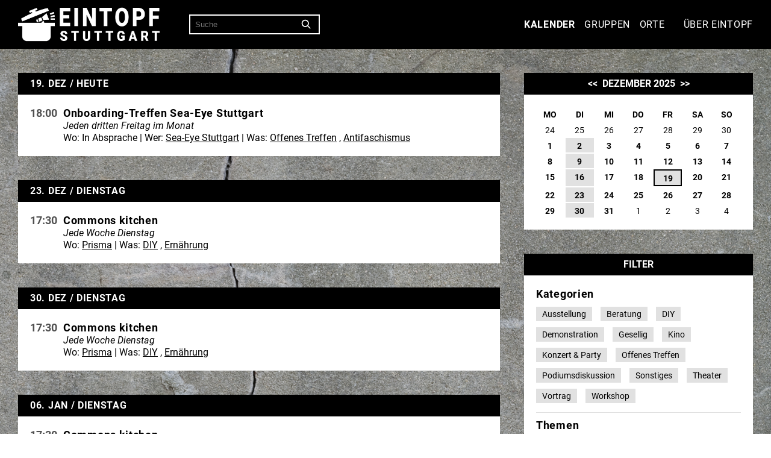

--- FILE ---
content_type: text/html; charset=utf-8
request_url: https://eintopf.info/?tags=aktivismus
body_size: 7016
content:






<!DOCTYPE html>
<html lang="de">
  <head>
    <meta http-equiv="Content-Type" content="text/html; charset=utf-8" />
    <title>Veranstaltungen in Stuttgart - emanzipatorische Politik und Kultur | EINTOPF Stuttgart</title>
    <meta name="description" content="EINTOPF Stuttgart ist ein Veranstaltungskalender für emanzipatorische Politik und Kultur in Stuttgart und Umgebung. Hier findet ihr Veranstaltungen, Gruppen und Orte." />
    <meta property="og:site_name" content="EINTOPF Stuttgart" />
    <meta property="og:title" content="Veranstaltungen in Stuttgart - emanzipatorische Politik und Kultur | EINTOPF Stuttgart" />
    <meta property="og:description" content="EINTOPF Stuttgart ist ein Veranstaltungskalender für emanzipatorische Politik und Kultur in Stuttgart und Umgebung. Hier findet ihr Veranstaltungen, Gruppen und Orte." />
    <meta property="og:image" content="https://eintopf.info/assets/images/logo.png" />
    <meta property="og:type" content="website" />
    <meta property="og:url" content="https://eintopf.info/" />
    <meta name="twitter:card" content="summary_large_image" />
    <meta name="twitter:title" content="Veranstaltungen in Stuttgart - emanzipatorische Politik und Kultur | EINTOPF Stuttgart" />
    <meta name="twitter:description" content="EINTOPF Stuttgart ist ein Veranstaltungskalender für emanzipatorische Politik und Kultur in Stuttgart und Umgebung. Hier findet ihr Veranstaltungen, Gruppen und Orte." />
    <meta name="twitter:image" content="https://eintopf.info/assets/images/logo.png" />

    <meta name="robots" content="" />

    <meta name="viewport" content="width=device-width,initial-scale=1" />
    <meta name="theme-color" content="black" />

    <link rel="manifest" href="/manifest.json" />

    <meta name="mobile-web-app-capable" content="yes" />
    <meta name="apple-mobile-web-app-status-bar-style" content="default" />
    <link rel="apple-touch-startup-image" href="/assets/images/icons-128.png" />

    <link rel="stylesheet" href="/assets/css/index.css?lastModified=1766160858029" />
    <script src="/assets/js/index.js?lastModified=1766160858029"></script>
    
  <link
    rel="alternate"
    type="application/rss+xml"
    title="Veranstaltungen | RSS Feed"
    href="/rss"
  />
  <link
    rel="alternate"
    type="text/calendar"
    title="Veranstaltungen | iCal Feed"
    href="/ical"
  />

  <link rel="stylesheet" href="/assets/css/eventlist.css" />
  <script src="/assets/js/eventlist.js"></script>

  <script>
    if ('serviceWorker' in navigator) {
      navigator.serviceWorker.register('/serviceworker.js', { scope: '/' });
    }
  </script>

    <body class="eventlistpage">
      
      <header class="header">
        <div class="main">
          <div class="left">
            <a class="logo" href="https://eintopf.info/">
              <picture>
                <img
                  src="/assets/images/logo.png"
                  alt="eintopf.info Veranstaltungen Stuttgart"
                  width="244"
                  height="67"
                />
              </picture>
            </a>
            
  <form method="GET" action="/" class="search">
    
      
        <input type="hidden" name="tags" value="aktivismus" />
      
    
    
    
    <input placeholder="Suche" name="query" value="" />
    <button aria-label="Suche" type="submit">
      <img src="/assets/images/icon_search.svg" alt="Suche" />
    </button>
  </form>

            <a
              class="burger burger-open"
              href="#nav"
              aria-label="Menü öffnen"
            >
              <span></span>
              <span></span>
              <span></span>
            </a>
          </div>
          <nav class="right" id="nav" aria-label="Hauptmenü">
            <a
              class="burger burger-close"
              href="#"
              aria-label="Menü schließen"
            >
              <span></span>
              <span></span>
            </a>
            <ul>
              <li>
                <a class="active" href="https://eintopf.info/"
                  >Kalender</a
                >
              </li>
              <li>
                <a
                  class=""
                  href="https://eintopf.info/gruppen"
                  >Gruppen</a
                >
              </li>
              <li>
                <a
                  class=""
                  href="https://eintopf.info/orte"
                  >Orte</a
                >
              </li>
              <li>
                <a
                  class=" only-mobile"
                  href="https://eintopf.info/app"
                  >App</a
                >
              </li>
              <li>
                <a
                  class=""
                  href="https://eintopf.info/about"
                  >Über Eintopf</a
                >
                <div class="dropdown">
                  <ul>
                    <li>
                      <a
                        class=""
                        href="https://eintopf.info/imprint"
                        >Impressum</a
                      >
                    </li>
                    <li>
                      <a
                        class=""
                        href="https://eintopf.info/dataprotection"
                        >Datenschutzerklärung</a
                      >
                    </li>
                  </ul>
                </div>
              </li>
              <li id="backstage-link">
                <a
                  class=""
                  href="https://eintopf.info/backstage"
                  >Backstage</a
                >
              </li>
            </ul>
          </nav>
        </div>
      </header>
      <main class="content">
        
  <div class="main invert-order-mobile">
    <div class="left">
      
  
  

  
  
    <section class="container">
      <div class="container-header caps">
        <h2>19. Dez / 
            Heute
          </h2>
      </div>
      <div class="container-content eventlist">
        
          <div class="event h-event" itemscope itemtype="https://schema.org/Event">
            
  <div class="event-time ">
    <meta itemprop="startDate" content="2025-12-19T18:00:00&#43;02:00" />
    
      <meta itemprop="endDate" content="2025-12-19T20:00:00&#43;02:00" />
    
      18:00
    
  </div>
  <div class="event-content">
    <h3 class="title">
      <a
        class="u-url "
        
        href="/event/cc6c71fb-d6a4-4be6-bd86-262b97b7d607"
        itemprop="url"
      >
        <span class="p-name" itemprop="name">Onboarding-Treffen Sea-Eye Stuttgart</span>
      </a></h3>
    
      
        <i>Jeden dritten Freitag im Monat</i>
      
    
    
      
  <div class="info info-location">
    <span class="info-label">Wo:</span>
    <span
      class="info-data p-location"
      itemprop="location"
      itemscope
      itemtype="https://schema.org/Place"
    ><span itemprop="name">In Absprache</span></span>
  </div>

    
    
      
        
  <div class="info info-organizers">
    <span class="info-label">Wer:</span>
    <span class="info-data">
      <span
            class="p-organizer"
            itemprop="organizer"
            itemscope
            itemtype="https://schema.org/Organization"
          >
            <a
              href="/gruppe/a1ca707f-8ceb-4a37-b8d1-6f371ff1421c"
              itemprop="url"
              target=""
              ><span itemprop="name">Sea-Eye Stuttgart</span></a
            >
          </span>
    </span>
  </div>

      
    
    
    
      
  
    <div class="info info-tags">
      <span class="info-label">Was:</span>
      
        <span class="info-data p-organizer">
          <a
            href="/kategorie/86d0196f-93cc-4040-aed2-771cefdd9637"
            itemprop="keywords"
            
            >Offenes Treffen</a
          >
        </span>
      
      
        <span>, </span>
      
      
        <span class="p-organizer">
          <a
            href="/thema/fc8fcbfb-cf5d-472b-a5f3-394796cf1de2"
            itemprop="keywords"
            
            >Antifaschismus</a
          >
        </span>
      
    </div>
  

    
  </div>

            
          </div>
        
      </div>
    </section>
  
    <section class="container">
      <div class="container-header caps">
        <h2>23. Dez / Dienstag</h2>
      </div>
      <div class="container-content eventlist">
        
          <div class="event h-event" itemscope itemtype="https://schema.org/Event">
            
  <div class="event-time ">
    <meta itemprop="startDate" content="2025-12-23T17:30:00&#43;01:00" />
    
      <meta itemprop="endDate" content="2025-12-23T23:00:00&#43;01:00" />
    
      17:30
    
  </div>
  <div class="event-content">
    <h3 class="title">
      <a
        class="u-url "
        
        href="/event/88bf0235-728c-47ab-8e6f-114d3fa30ad8"
        itemprop="url"
      >
        <span class="p-name" itemprop="name">Commons kitchen</span>
      </a></h3>
    
      
        <i>Jede Woche Dienstag</i>
      
    
    
      
  <div class="info info-location">
    <span class="info-label">Wo:</span>
    <span
      class="info-data p-location"
      itemprop="location"
      itemscope
      itemtype="https://schema.org/Place"
    ><a
          href="/ort/fbabc74c-de73-4f8b-a88d-87b89fccd62f"
          itemprop="url"
          
          ><span itemprop="name">Prisma</span></a
        ></span>
  </div>

    
    
      
    
    
    
      
  
    <div class="info info-tags">
      <span class="info-label">Was:</span>
      
        <span class="info-data p-organizer">
          <a
            href="/kategorie/676b9326-d3f7-4b4b-a8c2-5f0487208a42"
            itemprop="keywords"
            
            >DIY</a
          >
        </span>
      
      
        <span>, </span>
      
      
        <span class="p-organizer">
          <a
            href="/thema/b6a3c0d2-49c0-4e02-9cdf-bfb7912d8c5c"
            itemprop="keywords"
            
            >Ernährung</a
          >
        </span>
      
    </div>
  

    
  </div>

            
          </div>
        
      </div>
    </section>
  
    <section class="container">
      <div class="container-header caps">
        <h2>30. Dez / Dienstag</h2>
      </div>
      <div class="container-content eventlist">
        
          <div class="event h-event" itemscope itemtype="https://schema.org/Event">
            
  <div class="event-time ">
    <meta itemprop="startDate" content="2025-12-30T17:30:00&#43;01:00" />
    
      <meta itemprop="endDate" content="2025-12-30T23:00:00&#43;01:00" />
    
      17:30
    
  </div>
  <div class="event-content">
    <h3 class="title">
      <a
        class="u-url "
        
        href="/event/d025a7e7-e68a-4e59-86bd-c3524b2a3190"
        itemprop="url"
      >
        <span class="p-name" itemprop="name">Commons kitchen</span>
      </a></h3>
    
      
        <i>Jede Woche Dienstag</i>
      
    
    
      
  <div class="info info-location">
    <span class="info-label">Wo:</span>
    <span
      class="info-data p-location"
      itemprop="location"
      itemscope
      itemtype="https://schema.org/Place"
    ><a
          href="/ort/fbabc74c-de73-4f8b-a88d-87b89fccd62f"
          itemprop="url"
          
          ><span itemprop="name">Prisma</span></a
        ></span>
  </div>

    
    
      
    
    
    
      
  
    <div class="info info-tags">
      <span class="info-label">Was:</span>
      
        <span class="info-data p-organizer">
          <a
            href="/kategorie/676b9326-d3f7-4b4b-a8c2-5f0487208a42"
            itemprop="keywords"
            
            >DIY</a
          >
        </span>
      
      
        <span>, </span>
      
      
        <span class="p-organizer">
          <a
            href="/thema/b6a3c0d2-49c0-4e02-9cdf-bfb7912d8c5c"
            itemprop="keywords"
            
            >Ernährung</a
          >
        </span>
      
    </div>
  

    
  </div>

            
          </div>
        
      </div>
    </section>
  
    <section class="container">
      <div class="container-header caps">
        <h2>06. Jan / Dienstag</h2>
      </div>
      <div class="container-content eventlist">
        
          <div class="event h-event" itemscope itemtype="https://schema.org/Event">
            
  <div class="event-time ">
    <meta itemprop="startDate" content="2026-01-06T17:30:00&#43;01:00" />
    
      <meta itemprop="endDate" content="2026-01-06T23:00:00&#43;01:00" />
    
      17:30
    
  </div>
  <div class="event-content">
    <h3 class="title">
      <a
        class="u-url "
        
        href="/event/9162085a-56ac-484d-89eb-b8a3e388b032"
        itemprop="url"
      >
        <span class="p-name" itemprop="name">Commons kitchen</span>
      </a></h3>
    
      
        <i>Jede Woche Dienstag</i>
      
    
    
      
  <div class="info info-location">
    <span class="info-label">Wo:</span>
    <span
      class="info-data p-location"
      itemprop="location"
      itemscope
      itemtype="https://schema.org/Place"
    ><a
          href="/ort/fbabc74c-de73-4f8b-a88d-87b89fccd62f"
          itemprop="url"
          
          ><span itemprop="name">Prisma</span></a
        ></span>
  </div>

    
    
      
    
    
    
      
  
    <div class="info info-tags">
      <span class="info-label">Was:</span>
      
        <span class="info-data p-organizer">
          <a
            href="/kategorie/676b9326-d3f7-4b4b-a8c2-5f0487208a42"
            itemprop="keywords"
            
            >DIY</a
          >
        </span>
      
      
        <span>, </span>
      
      
        <span class="p-organizer">
          <a
            href="/thema/b6a3c0d2-49c0-4e02-9cdf-bfb7912d8c5c"
            itemprop="keywords"
            
            >Ernährung</a
          >
        </span>
      
    </div>
  

    
  </div>

            
          </div>
        
      </div>
    </section>
  
    <section class="container">
      <div class="container-header caps">
        <h2>13. Jan / Dienstag</h2>
      </div>
      <div class="container-content eventlist">
        
          <div class="event h-event" itemscope itemtype="https://schema.org/Event">
            
  <div class="event-time ">
    <meta itemprop="startDate" content="2026-01-13T17:30:00&#43;01:00" />
    
      <meta itemprop="endDate" content="2026-01-13T23:00:00&#43;01:00" />
    
      17:30
    
  </div>
  <div class="event-content">
    <h3 class="title">
      <a
        class="u-url "
        
        href="/event/10b85d8e-8cf9-4204-a204-fc80a1365d25"
        itemprop="url"
      >
        <span class="p-name" itemprop="name">Commons kitchen</span>
      </a></h3>
    
      
        <i>Jede Woche Dienstag</i>
      
    
    
      
  <div class="info info-location">
    <span class="info-label">Wo:</span>
    <span
      class="info-data p-location"
      itemprop="location"
      itemscope
      itemtype="https://schema.org/Place"
    ><a
          href="/ort/fbabc74c-de73-4f8b-a88d-87b89fccd62f"
          itemprop="url"
          
          ><span itemprop="name">Prisma</span></a
        ></span>
  </div>

    
    
      
    
    
    
      
  
    <div class="info info-tags">
      <span class="info-label">Was:</span>
      
        <span class="info-data p-organizer">
          <a
            href="/kategorie/676b9326-d3f7-4b4b-a8c2-5f0487208a42"
            itemprop="keywords"
            
            >DIY</a
          >
        </span>
      
      
        <span>, </span>
      
      
        <span class="p-organizer">
          <a
            href="/thema/b6a3c0d2-49c0-4e02-9cdf-bfb7912d8c5c"
            itemprop="keywords"
            
            >Ernährung</a
          >
        </span>
      
    </div>
  

    
  </div>

            
          </div>
        
      </div>
    </section>
  
    <section class="container">
      <div class="container-header caps">
        <h2>20. Jan / Dienstag</h2>
      </div>
      <div class="container-content eventlist">
        
          <div class="event h-event" itemscope itemtype="https://schema.org/Event">
            
  <div class="event-time ">
    <meta itemprop="startDate" content="2026-01-20T17:30:00&#43;01:00" />
    
      <meta itemprop="endDate" content="2026-01-20T23:00:00&#43;01:00" />
    
      17:30
    
  </div>
  <div class="event-content">
    <h3 class="title">
      <a
        class="u-url "
        
        href="/event/2b32f02e-0948-4910-af1b-2831b89616a1"
        itemprop="url"
      >
        <span class="p-name" itemprop="name">Commons kitchen</span>
      </a></h3>
    
      
        <i>Jede Woche Dienstag</i>
      
    
    
      
  <div class="info info-location">
    <span class="info-label">Wo:</span>
    <span
      class="info-data p-location"
      itemprop="location"
      itemscope
      itemtype="https://schema.org/Place"
    ><a
          href="/ort/fbabc74c-de73-4f8b-a88d-87b89fccd62f"
          itemprop="url"
          
          ><span itemprop="name">Prisma</span></a
        ></span>
  </div>

    
    
      
    
    
    
      
  
    <div class="info info-tags">
      <span class="info-label">Was:</span>
      
        <span class="info-data p-organizer">
          <a
            href="/kategorie/676b9326-d3f7-4b4b-a8c2-5f0487208a42"
            itemprop="keywords"
            
            >DIY</a
          >
        </span>
      
      
        <span>, </span>
      
      
        <span class="p-organizer">
          <a
            href="/thema/b6a3c0d2-49c0-4e02-9cdf-bfb7912d8c5c"
            itemprop="keywords"
            
            >Ernährung</a
          >
        </span>
      
    </div>
  

    
  </div>

            
          </div>
        
      </div>
    </section>
  
    <section class="container">
      <div class="container-header caps">
        <h2>27. Jan / Dienstag</h2>
      </div>
      <div class="container-content eventlist">
        
          <div class="event h-event" itemscope itemtype="https://schema.org/Event">
            
  <div class="event-time ">
    <meta itemprop="startDate" content="2026-01-27T17:30:00&#43;01:00" />
    
      <meta itemprop="endDate" content="2026-01-27T23:00:00&#43;01:00" />
    
      17:30
    
  </div>
  <div class="event-content">
    <h3 class="title">
      <a
        class="u-url "
        
        href="/event/f388fdf7-1df0-48ba-8371-e6e0a52c9aa9"
        itemprop="url"
      >
        <span class="p-name" itemprop="name">Commons kitchen</span>
      </a></h3>
    
      
        <i>Jede Woche Dienstag</i>
      
    
    
      
  <div class="info info-location">
    <span class="info-label">Wo:</span>
    <span
      class="info-data p-location"
      itemprop="location"
      itemscope
      itemtype="https://schema.org/Place"
    ><a
          href="/ort/fbabc74c-de73-4f8b-a88d-87b89fccd62f"
          itemprop="url"
          
          ><span itemprop="name">Prisma</span></a
        ></span>
  </div>

    
    
      
    
    
    
      
  
    <div class="info info-tags">
      <span class="info-label">Was:</span>
      
        <span class="info-data p-organizer">
          <a
            href="/kategorie/676b9326-d3f7-4b4b-a8c2-5f0487208a42"
            itemprop="keywords"
            
            >DIY</a
          >
        </span>
      
      
        <span>, </span>
      
      
        <span class="p-organizer">
          <a
            href="/thema/b6a3c0d2-49c0-4e02-9cdf-bfb7912d8c5c"
            itemprop="keywords"
            
            >Ernährung</a
          >
        </span>
      
    </div>
  

    
  </div>

            
          </div>
        
      </div>
    </section>
  
    <section class="container">
      <div class="container-header caps">
        <h2>03. Feb / Dienstag</h2>
      </div>
      <div class="container-content eventlist">
        
          <div class="event h-event" itemscope itemtype="https://schema.org/Event">
            
  <div class="event-time ">
    <meta itemprop="startDate" content="2026-02-03T17:30:00&#43;01:00" />
    
      <meta itemprop="endDate" content="2026-02-03T23:00:00&#43;01:00" />
    
      17:30
    
  </div>
  <div class="event-content">
    <h3 class="title">
      <a
        class="u-url "
        
        href="/event/ab24417b-fcb5-4c9d-bc30-47a1d79cdf63"
        itemprop="url"
      >
        <span class="p-name" itemprop="name">Commons kitchen</span>
      </a></h3>
    
      
        <i>Jede Woche Dienstag</i>
      
    
    
      
  <div class="info info-location">
    <span class="info-label">Wo:</span>
    <span
      class="info-data p-location"
      itemprop="location"
      itemscope
      itemtype="https://schema.org/Place"
    ><a
          href="/ort/fbabc74c-de73-4f8b-a88d-87b89fccd62f"
          itemprop="url"
          
          ><span itemprop="name">Prisma</span></a
        ></span>
  </div>

    
    
      
    
    
    
      
  
    <div class="info info-tags">
      <span class="info-label">Was:</span>
      
        <span class="info-data p-organizer">
          <a
            href="/kategorie/676b9326-d3f7-4b4b-a8c2-5f0487208a42"
            itemprop="keywords"
            
            >DIY</a
          >
        </span>
      
      
        <span>, </span>
      
      
        <span class="p-organizer">
          <a
            href="/thema/b6a3c0d2-49c0-4e02-9cdf-bfb7912d8c5c"
            itemprop="keywords"
            
            >Ernährung</a
          >
        </span>
      
    </div>
  

    
  </div>

            
          </div>
        
      </div>
    </section>
  
    <section class="container">
      <div class="container-header caps">
        <h2>10. Feb / Dienstag</h2>
      </div>
      <div class="container-content eventlist">
        
          <div class="event h-event" itemscope itemtype="https://schema.org/Event">
            
  <div class="event-time ">
    <meta itemprop="startDate" content="2026-02-10T17:30:00&#43;01:00" />
    
      <meta itemprop="endDate" content="2026-02-10T23:00:00&#43;01:00" />
    
      17:30
    
  </div>
  <div class="event-content">
    <h3 class="title">
      <a
        class="u-url "
        
        href="/event/f2a3a605-f2c6-4ceb-9f19-aa617e15d2e6"
        itemprop="url"
      >
        <span class="p-name" itemprop="name">Commons kitchen</span>
      </a></h3>
    
      
        <i>Jede Woche Dienstag</i>
      
    
    
      
  <div class="info info-location">
    <span class="info-label">Wo:</span>
    <span
      class="info-data p-location"
      itemprop="location"
      itemscope
      itemtype="https://schema.org/Place"
    ><a
          href="/ort/fbabc74c-de73-4f8b-a88d-87b89fccd62f"
          itemprop="url"
          
          ><span itemprop="name">Prisma</span></a
        ></span>
  </div>

    
    
      
    
    
    
      
  
    <div class="info info-tags">
      <span class="info-label">Was:</span>
      
        <span class="info-data p-organizer">
          <a
            href="/kategorie/676b9326-d3f7-4b4b-a8c2-5f0487208a42"
            itemprop="keywords"
            
            >DIY</a
          >
        </span>
      
      
        <span>, </span>
      
      
        <span class="p-organizer">
          <a
            href="/thema/b6a3c0d2-49c0-4e02-9cdf-bfb7912d8c5c"
            itemprop="keywords"
            
            >Ernährung</a
          >
        </span>
      
    </div>
  

    
  </div>

            
          </div>
        
      </div>
    </section>
  
    <section class="container">
      <div class="container-header caps">
        <h2>17. Feb / Dienstag</h2>
      </div>
      <div class="container-content eventlist">
        
          <div class="event h-event" itemscope itemtype="https://schema.org/Event">
            
  <div class="event-time ">
    <meta itemprop="startDate" content="2026-02-17T17:30:00&#43;01:00" />
    
      <meta itemprop="endDate" content="2026-02-17T23:00:00&#43;01:00" />
    
      17:30
    
  </div>
  <div class="event-content">
    <h3 class="title">
      <a
        class="u-url "
        
        href="/event/ae842dd3-9bcd-456c-ac15-66466738eb17"
        itemprop="url"
      >
        <span class="p-name" itemprop="name">Commons kitchen</span>
      </a></h3>
    
      
        <i>Jede Woche Dienstag</i>
      
    
    
      
  <div class="info info-location">
    <span class="info-label">Wo:</span>
    <span
      class="info-data p-location"
      itemprop="location"
      itemscope
      itemtype="https://schema.org/Place"
    ><a
          href="/ort/fbabc74c-de73-4f8b-a88d-87b89fccd62f"
          itemprop="url"
          
          ><span itemprop="name">Prisma</span></a
        ></span>
  </div>

    
    
      
    
    
    
      
  
    <div class="info info-tags">
      <span class="info-label">Was:</span>
      
        <span class="info-data p-organizer">
          <a
            href="/kategorie/676b9326-d3f7-4b4b-a8c2-5f0487208a42"
            itemprop="keywords"
            
            >DIY</a
          >
        </span>
      
      
        <span>, </span>
      
      
        <span class="p-organizer">
          <a
            href="/thema/b6a3c0d2-49c0-4e02-9cdf-bfb7912d8c5c"
            itemprop="keywords"
            
            >Ernährung</a
          >
        </span>
      
    </div>
  

    
  </div>

            
          </div>
        
      </div>
    </section>
  
    <section class="container">
      <div class="container-header caps">
        <h2>24. Feb / Dienstag</h2>
      </div>
      <div class="container-content eventlist">
        
          <div class="event h-event" itemscope itemtype="https://schema.org/Event">
            
  <div class="event-time ">
    <meta itemprop="startDate" content="2026-02-24T17:30:00&#43;01:00" />
    
      <meta itemprop="endDate" content="2026-02-24T23:00:00&#43;01:00" />
    
      17:30
    
  </div>
  <div class="event-content">
    <h3 class="title">
      <a
        class="u-url "
        
        href="/event/e29c7838-a008-4f8e-81f7-dbd843893273"
        itemprop="url"
      >
        <span class="p-name" itemprop="name">Commons kitchen</span>
      </a></h3>
    
      
        <i>Jede Woche Dienstag</i>
      
    
    
      
  <div class="info info-location">
    <span class="info-label">Wo:</span>
    <span
      class="info-data p-location"
      itemprop="location"
      itemscope
      itemtype="https://schema.org/Place"
    ><a
          href="/ort/fbabc74c-de73-4f8b-a88d-87b89fccd62f"
          itemprop="url"
          
          ><span itemprop="name">Prisma</span></a
        ></span>
  </div>

    
    
      
    
    
    
      
  
    <div class="info info-tags">
      <span class="info-label">Was:</span>
      
        <span class="info-data p-organizer">
          <a
            href="/kategorie/676b9326-d3f7-4b4b-a8c2-5f0487208a42"
            itemprop="keywords"
            
            >DIY</a
          >
        </span>
      
      
        <span>, </span>
      
      
        <span class="p-organizer">
          <a
            href="/thema/b6a3c0d2-49c0-4e02-9cdf-bfb7912d8c5c"
            itemprop="keywords"
            
            >Ernährung</a
          >
        </span>
      
    </div>
  

    
  </div>

            
          </div>
        
      </div>
    </section>
  
    <section class="container">
      <div class="container-header caps">
        <h2>03. Mär / Dienstag</h2>
      </div>
      <div class="container-content eventlist">
        
          <div class="event h-event" itemscope itemtype="https://schema.org/Event">
            
  <div class="event-time ">
    <meta itemprop="startDate" content="2026-03-03T17:30:00&#43;01:00" />
    
      <meta itemprop="endDate" content="2026-03-03T23:00:00&#43;01:00" />
    
      17:30
    
  </div>
  <div class="event-content">
    <h3 class="title">
      <a
        class="u-url "
        
        href="/event/f6172eaa-65cc-425d-81d8-4ef65c26a3ee"
        itemprop="url"
      >
        <span class="p-name" itemprop="name">Commons kitchen</span>
      </a></h3>
    
      
        <i>Jede Woche Dienstag</i>
      
    
    
      
  <div class="info info-location">
    <span class="info-label">Wo:</span>
    <span
      class="info-data p-location"
      itemprop="location"
      itemscope
      itemtype="https://schema.org/Place"
    ><a
          href="/ort/fbabc74c-de73-4f8b-a88d-87b89fccd62f"
          itemprop="url"
          
          ><span itemprop="name">Prisma</span></a
        ></span>
  </div>

    
    
      
    
    
    
      
  
    <div class="info info-tags">
      <span class="info-label">Was:</span>
      
        <span class="info-data p-organizer">
          <a
            href="/kategorie/676b9326-d3f7-4b4b-a8c2-5f0487208a42"
            itemprop="keywords"
            
            >DIY</a
          >
        </span>
      
      
        <span>, </span>
      
      
        <span class="p-organizer">
          <a
            href="/thema/b6a3c0d2-49c0-4e02-9cdf-bfb7912d8c5c"
            itemprop="keywords"
            
            >Ernährung</a
          >
        </span>
      
    </div>
  

    
  </div>

            
          </div>
        
      </div>
    </section>
  
    <section class="container">
      <div class="container-header caps">
        <h2>10. Mär / Dienstag</h2>
      </div>
      <div class="container-content eventlist">
        
          <div class="event h-event" itemscope itemtype="https://schema.org/Event">
            
  <div class="event-time ">
    <meta itemprop="startDate" content="2026-03-10T17:30:00&#43;01:00" />
    
      <meta itemprop="endDate" content="2026-03-10T23:00:00&#43;01:00" />
    
      17:30
    
  </div>
  <div class="event-content">
    <h3 class="title">
      <a
        class="u-url "
        
        href="/event/a7b78b56-36f2-450d-83c1-a1614339ba10"
        itemprop="url"
      >
        <span class="p-name" itemprop="name">Commons kitchen</span>
      </a></h3>
    
      
        <i>Jede Woche Dienstag</i>
      
    
    
      
  <div class="info info-location">
    <span class="info-label">Wo:</span>
    <span
      class="info-data p-location"
      itemprop="location"
      itemscope
      itemtype="https://schema.org/Place"
    ><a
          href="/ort/fbabc74c-de73-4f8b-a88d-87b89fccd62f"
          itemprop="url"
          
          ><span itemprop="name">Prisma</span></a
        ></span>
  </div>

    
    
      
    
    
    
      
  
    <div class="info info-tags">
      <span class="info-label">Was:</span>
      
        <span class="info-data p-organizer">
          <a
            href="/kategorie/676b9326-d3f7-4b4b-a8c2-5f0487208a42"
            itemprop="keywords"
            
            >DIY</a
          >
        </span>
      
      
        <span>, </span>
      
      
        <span class="p-organizer">
          <a
            href="/thema/b6a3c0d2-49c0-4e02-9cdf-bfb7912d8c5c"
            itemprop="keywords"
            
            >Ernährung</a
          >
        </span>
      
    </div>
  

    
  </div>

            
          </div>
        
      </div>
    </section>
  
    <section class="container">
      <div class="container-header caps">
        <h2>17. Mär / Dienstag</h2>
      </div>
      <div class="container-content eventlist">
        
          <div class="event h-event" itemscope itemtype="https://schema.org/Event">
            
  <div class="event-time ">
    <meta itemprop="startDate" content="2026-03-17T17:30:00&#43;01:00" />
    
      <meta itemprop="endDate" content="2026-03-17T23:00:00&#43;01:00" />
    
      17:30
    
  </div>
  <div class="event-content">
    <h3 class="title">
      <a
        class="u-url "
        
        href="/event/f0529ec0-8476-4dec-a664-67eea09558f8"
        itemprop="url"
      >
        <span class="p-name" itemprop="name">Commons kitchen</span>
      </a></h3>
    
      
        <i>Jede Woche Dienstag</i>
      
    
    
      
  <div class="info info-location">
    <span class="info-label">Wo:</span>
    <span
      class="info-data p-location"
      itemprop="location"
      itemscope
      itemtype="https://schema.org/Place"
    ><a
          href="/ort/fbabc74c-de73-4f8b-a88d-87b89fccd62f"
          itemprop="url"
          
          ><span itemprop="name">Prisma</span></a
        ></span>
  </div>

    
    
      
    
    
    
      
  
    <div class="info info-tags">
      <span class="info-label">Was:</span>
      
        <span class="info-data p-organizer">
          <a
            href="/kategorie/676b9326-d3f7-4b4b-a8c2-5f0487208a42"
            itemprop="keywords"
            
            >DIY</a
          >
        </span>
      
      
        <span>, </span>
      
      
        <span class="p-organizer">
          <a
            href="/thema/b6a3c0d2-49c0-4e02-9cdf-bfb7912d8c5c"
            itemprop="keywords"
            
            >Ernährung</a
          >
        </span>
      
    </div>
  

    
  </div>

            
          </div>
        
      </div>
    </section>
  
    <section class="container">
      <div class="container-header caps">
        <h2>24. Mär / Dienstag</h2>
      </div>
      <div class="container-content eventlist">
        
          <div class="event h-event" itemscope itemtype="https://schema.org/Event">
            
  <div class="event-time ">
    <meta itemprop="startDate" content="2026-03-24T17:30:00&#43;01:00" />
    
      <meta itemprop="endDate" content="2026-03-24T23:00:00&#43;01:00" />
    
      17:30
    
  </div>
  <div class="event-content">
    <h3 class="title">
      <a
        class="u-url "
        
        href="/event/8ff4bae2-7b8b-4c0c-b61c-845652511031"
        itemprop="url"
      >
        <span class="p-name" itemprop="name">Commons kitchen</span>
      </a></h3>
    
      
        <i>Jede Woche Dienstag</i>
      
    
    
      
  <div class="info info-location">
    <span class="info-label">Wo:</span>
    <span
      class="info-data p-location"
      itemprop="location"
      itemscope
      itemtype="https://schema.org/Place"
    ><a
          href="/ort/fbabc74c-de73-4f8b-a88d-87b89fccd62f"
          itemprop="url"
          
          ><span itemprop="name">Prisma</span></a
        ></span>
  </div>

    
    
      
    
    
    
      
  
    <div class="info info-tags">
      <span class="info-label">Was:</span>
      
        <span class="info-data p-organizer">
          <a
            href="/kategorie/676b9326-d3f7-4b4b-a8c2-5f0487208a42"
            itemprop="keywords"
            
            >DIY</a
          >
        </span>
      
      
        <span>, </span>
      
      
        <span class="p-organizer">
          <a
            href="/thema/b6a3c0d2-49c0-4e02-9cdf-bfb7912d8c5c"
            itemprop="keywords"
            
            >Ernährung</a
          >
        </span>
      
    </div>
  

    
  </div>

            
          </div>
        
      </div>
    </section>
  

  <div
    class="pagination"
    
      data-fetch-url="https://eintopf.info/partial/eventlist/?tags=aktivismus"
      data-pages="[{&#34;start&#34;:&#34;2025-12-19&#34;,&#34;end&#34;:&#34;2026-03-24&#34;},{&#34;start&#34;:&#34;2026-03-31&#34;,&#34;end&#34;:&#34;2026-05-05&#34;}]"
    
  >
    <div class="pagination-error hidden"></div>
    <div class="pagination-btn-container">
      
        <span></span>
      
      
        <a href="/?page=1&amp;tags=aktivismus" title="Nächste Seite"
          >Nächste Seite<img
            src="/assets/images/icon_arrow_right.svg"
            alt="Ein Pfeil nach rechts"
        /></a>
      
    </div>
  </div>
  <div class="loading-box hidden">
    <div class="lds-ring">
      <div></div>
      <div></div>
      <div></div>
      <div></div>
    </div>
  </div>

    </div>
    <aside class="right">
      
  
  <div class="tabs">
    <div id="calendar">
      <nav>
        <a href="#" class="active">Kalender</a>
        <a href="#filter"
          >Filter
          (1)</a
        >
        <a href="#feed">Feed</a>
      </nav>
      
  <section class="container calendar-widget" id="">
    <div class="container-header caps center">
      <div class="calendar-title">
        <a
          class="calendar-action calendar-action-prev"
          href="/?calendar=2025-11&amp;tags=aktivismus#calendar"
          rel="noindex,nofollow"
          data-fetch-url="https://eintopf.info/partial/calendar/?calendar=2025-11&amp;tags=aktivismus"
          >&lt;&lt;</a
        >
        <div>Dezember 2025</div>
        <a
          class="calendar-action calendar-action-next"
          href="/?calendar=2026-01&amp;tags=aktivismus#calendar"
          rel="noindex,nofollow"
          data-fetch-url="https://eintopf.info/partial/calendar/?calendar=2026-01&amp;tags=aktivismus"
          >&gt;&gt;</a
        >
      </div>
    </div>
    <div class="container-content calendar">
      <div>Mo</div>
      <div>Di</div>
      <div>Mi</div>
      <div>Do</div>
      <div>Fr</div>
      <div>Sa</div>
      <div>So</div>
      
        
          <div class="not-in-month">24</div>
        
      
        
          <div class="not-in-month">25</div>
        
      
        
          <div class="not-in-month">26</div>
        
      
        
          <div class="not-in-month">27</div>
        
      
        
          <div class="not-in-month">28</div>
        
      
        
          <div class="not-in-month">29</div>
        
      
        
          <div class="not-in-month">30</div>
        
      
        
          <a
            class="  "
            href="/?date=2025-12-01&amp;tags=aktivismus"
            rel="noindex,nofollow"
            >1</a
          >
        
      
        
          <a
            class="
              has-events
              "
            href="/?date=2025-12-02&amp;tags=aktivismus"
            rel="noindex,nofollow"
            >2</a
          >
        
      
        
          <a
            class="  "
            href="/?date=2025-12-03&amp;tags=aktivismus"
            rel="noindex,nofollow"
            >3</a
          >
        
      
        
          <a
            class="  "
            href="/?date=2025-12-04&amp;tags=aktivismus"
            rel="noindex,nofollow"
            >4</a
          >
        
      
        
          <a
            class="  "
            href="/?date=2025-12-05&amp;tags=aktivismus"
            rel="noindex,nofollow"
            >5</a
          >
        
      
        
          <a
            class="  "
            href="/?date=2025-12-06&amp;tags=aktivismus"
            rel="noindex,nofollow"
            >6</a
          >
        
      
        
          <a
            class="  "
            href="/?date=2025-12-07&amp;tags=aktivismus"
            rel="noindex,nofollow"
            >7</a
          >
        
      
        
          <a
            class="  "
            href="/?date=2025-12-08&amp;tags=aktivismus"
            rel="noindex,nofollow"
            >8</a
          >
        
      
        
          <a
            class="
              has-events
              "
            href="/?date=2025-12-09&amp;tags=aktivismus"
            rel="noindex,nofollow"
            >9</a
          >
        
      
        
          <a
            class="  "
            href="/?date=2025-12-10&amp;tags=aktivismus"
            rel="noindex,nofollow"
            >10</a
          >
        
      
        
          <a
            class="  "
            href="/?date=2025-12-11&amp;tags=aktivismus"
            rel="noindex,nofollow"
            >11</a
          >
        
      
        
          <a
            class="  "
            href="/?date=2025-12-12&amp;tags=aktivismus"
            rel="noindex,nofollow"
            >12</a
          >
        
      
        
          <a
            class="  "
            href="/?date=2025-12-13&amp;tags=aktivismus"
            rel="noindex,nofollow"
            >13</a
          >
        
      
        
          <a
            class="  "
            href="/?date=2025-12-14&amp;tags=aktivismus"
            rel="noindex,nofollow"
            >14</a
          >
        
      
        
          <a
            class="  "
            href="/?date=2025-12-15&amp;tags=aktivismus"
            rel="noindex,nofollow"
            >15</a
          >
        
      
        
          <a
            class="
              has-events
              "
            href="/?date=2025-12-16&amp;tags=aktivismus"
            rel="noindex,nofollow"
            >16</a
          >
        
      
        
          <a
            class="  "
            href="/?date=2025-12-17&amp;tags=aktivismus"
            rel="noindex,nofollow"
            >17</a
          >
        
      
        
          <a
            class="  "
            href="/?date=2025-12-18&amp;tags=aktivismus"
            rel="noindex,nofollow"
            >18</a
          >
        
      
        
          <a
            class="
              has-events
             today "
            href="/?tags=aktivismus"
            rel="noindex,nofollow"
            >19</a
          >
        
      
        
          <a
            class="  "
            href="/?date=2025-12-20&amp;tags=aktivismus"
            rel="noindex,nofollow"
            >20</a
          >
        
      
        
          <a
            class="  "
            href="/?date=2025-12-21&amp;tags=aktivismus"
            rel="noindex,nofollow"
            >21</a
          >
        
      
        
          <a
            class="  "
            href="/?date=2025-12-22&amp;tags=aktivismus"
            rel="noindex,nofollow"
            >22</a
          >
        
      
        
          <a
            class="
              has-events
              "
            href="/?date=2025-12-23&amp;tags=aktivismus"
            rel="noindex,nofollow"
            >23</a
          >
        
      
        
          <a
            class="  "
            href="/?date=2025-12-24&amp;tags=aktivismus"
            rel="noindex,nofollow"
            >24</a
          >
        
      
        
          <a
            class="  "
            href="/?date=2025-12-25&amp;tags=aktivismus"
            rel="noindex,nofollow"
            >25</a
          >
        
      
        
          <a
            class="  "
            href="/?date=2025-12-26&amp;tags=aktivismus"
            rel="noindex,nofollow"
            >26</a
          >
        
      
        
          <a
            class="  "
            href="/?date=2025-12-27&amp;tags=aktivismus"
            rel="noindex,nofollow"
            >27</a
          >
        
      
        
          <a
            class="  "
            href="/?date=2025-12-28&amp;tags=aktivismus"
            rel="noindex,nofollow"
            >28</a
          >
        
      
        
          <a
            class="  "
            href="/?date=2025-12-29&amp;tags=aktivismus"
            rel="noindex,nofollow"
            >29</a
          >
        
      
        
          <a
            class="
              has-events
              "
            href="/?date=2025-12-30&amp;tags=aktivismus"
            rel="noindex,nofollow"
            >30</a
          >
        
      
        
          <a
            class="  "
            href="/?date=2025-12-31&amp;tags=aktivismus"
            rel="noindex,nofollow"
            >31</a
          >
        
      
        
          <div class="not-in-month">1</div>
        
      
        
          <div class="not-in-month">2</div>
        
      
        
          <div class="not-in-month">3</div>
        
      
        
          <div class="not-in-month">4</div>
        
      
    </div>
  </section>

    </div>
    <div id="filter">
      <nav>
        <a href="#calendar">Kalender</a>
        <a href="#" class="active"
          >Filter
          (1)</a
        >
        <a href="#feed">Feed</a>
      </nav>
      
  <section class="container" id="">
    <div class="container-header caps center">
      Filter
    </div>
    <div class="container-content">
      <h2 class="container-subheader">Kategorien</h2>
      <div class="container-subcontent filter" id="categories">
        
          <a href="/kategorie/5bf5aca1-62b2-4fd6-975b-f48964c47aca">Ausstellung</a>
        
          <a href="/kategorie/3c94d72f-ee29-4bee-b1af-ad6ded540973">Beratung</a>
        
          <a href="/kategorie/676b9326-d3f7-4b4b-a8c2-5f0487208a42">DIY</a>
        
          <a href="/kategorie/d8b14c2b-e889-4773-aa08-5af99ba89cd0">Demonstration</a>
        
          <a href="/kategorie/f8d451e8-20e8-4751-8ddf-9c95f7bbada3">Gesellig</a>
        
          <a href="/kategorie/bd47b7bf-39df-4ed1-a70c-66fcf407937c">Kino</a>
        
          <a href="/kategorie/8f1f1615-52fd-4864-8510-6fac87f06a7a">Konzert &amp; Party</a>
        
          <a href="/kategorie/86d0196f-93cc-4040-aed2-771cefdd9637">Offenes Treffen</a>
        
          <a href="/kategorie/288bf65b-4f40-4d14-bd8b-38394435f1b0">Podiumsdiskussion</a>
        
          <a href="/kategorie/25000b88-4d06-4dc3-acc0-41155f234eb7">Sonstiges</a>
        
          <a href="/kategorie/64f31564-6b2c-4bad-85b2-816e06c92651">Theater</a>
        
          <a href="/kategorie/8732e61a-f2c2-44e4-871a-43f7e52005bf">Vortrag</a>
        
          <a href="/kategorie/6db69d29-6101-4dc3-b93f-883ffcb66100">Workshop</a>
        
      </div>
      <h2 class="container-subheader">Themen</h2>
      <div class="container-subcontent filter" id="topics">
        
          <a href="/thema/fc8fcbfb-cf5d-472b-a5f3-394796cf1de2">Antifaschismus</a>
        
          <a href="/thema/b346e2c8-1648-4d94-937d-5e381e77e3a5">Antimilitarismus</a>
        
          <a href="/thema/723b0ba3-4fe2-4207-8731-ad607af2d39f">Antirassimus</a>
        
          <a href="/thema/0b5a3a32-96cb-4aa7-9789-4212d8b18074">Antisemitismus</a>
        
          <a href="/thema/785d60cb-567e-4c94-bad7-7de5fe2c187c">Arbeitskampf</a>
        
          <a href="/thema/b6a3c0d2-49c0-4e02-9cdf-bfb7912d8c5c">Ernährung</a>
        
          <a href="/thema/67ca63c9-a8d1-4fa9-af90-86f1faad3e79">Feminismus</a>
        
          <a href="/thema/bb144bbf-4966-43a8-9567-75f98cd48a17">Gesundheit</a>
        
          <a href="/thema/ee253692-85ce-4ea1-ac68-c098aad9158b">IT</a>
        
          <a href="/thema/de2f12eb-ef76-41e7-80c1-3adb24cabe4d">Klimagerechtigkeit</a>
        
          <a href="/thema/2515c1c3-fe69-4947-8490-fc56fb5b4819">Kunst</a>
        
          <a href="/thema/cfe1431a-46af-4eb6-acbf-d161b366fba4">Mobilität</a>
        
          <a href="/thema/c43ef55a-c1b4-43c9-ac3a-b58e60f69991">Politische Ökonomie</a>
        
          <a href="/thema/a591937e-971e-4254-84da-f1d874e2cef6">Queer</a>
        
          <a href="/thema/13d659a4-b011-4bc1-8184-ab7d5fe9fa3d">Sonstiges</a>
        
          <a href="/thema/9da74182-a52c-4b0e-b572-8aead7a41779">Tierrechte</a>
        
          <a href="/thema/dda9cfd9-131d-4744-aaa9-c85c9605307a">Vergesellschaftung</a>
        
          <a href="/thema/9e7c6715-c823-4f8f-b7f8-f345b045e27e">Wohnen</a>
        
      </div>
      <h2 class="container-subheader tags">Tags</h2>
      <div class="tags-list">
        <a class="tags-link" href="#tags">anzeigen</a>
        <div class="container-subcontent filter" id="tags">
          
            
            <a
              class=""
              href="/?tags=aktivismus&amp;tags=#emotionalintelligence"
              rel="noindex, nofollow"
              >##emotionalintelligence</a
            >
          
            
            <a
              class=""
              href="/?tags=aktivismus&amp;tags=#empowerment"
              rel="noindex, nofollow"
              >##empowerment</a
            >
          
            
            <a
              class=""
              href="/?tags=aktivismus&amp;tags=aktion"
              rel="noindex, nofollow"
              >#aktion</a
            >
          
            
            <a
              class="active"
              href="/"
              
              >#aktivismus</a
            >
          
            
            <a
              class=""
              href="/?tags=aktivismus&amp;tags=anarchismus"
              rel="noindex, nofollow"
              >#anarchismus</a
            >
          
            
            <a
              class=""
              href="/?tags=aktivismus&amp;tags=antifaschismus"
              rel="noindex, nofollow"
              >#antifaschismus</a
            >
          
            
            <a
              class=""
              href="/?tags=aktivismus&amp;tags=antikapitalismus"
              rel="noindex, nofollow"
              >#antikapitalismus</a
            >
          
            
            <a
              class=""
              href="/?tags=aktivismus&amp;tags=antirassismus"
              rel="noindex, nofollow"
              >#antirassismus</a
            >
          
            
            <a
              class=""
              href="/?tags=aktivismus&amp;tags=arbeit"
              rel="noindex, nofollow"
              >#arbeit</a
            >
          
            
            <a
              class=""
              href="/?tags=aktivismus&amp;tags=ariwa"
              rel="noindex, nofollow"
              >#ariwa</a
            >
          
            
            <a
              class=""
              href="/?tags=aktivismus&amp;tags=armut"
              rel="noindex, nofollow"
              >#armut</a
            >
          
            
            <a
              class=""
              href="/?tags=aktivismus&amp;tags=asyl"
              rel="noindex, nofollow"
              >#asyl</a
            >
          
            
            <a
              class=""
              href="/?tags=aktivismus&amp;tags=aufbau"
              rel="noindex, nofollow"
              >#aufbau</a
            >
          
            
            <a
              class=""
              href="/?tags=aktivismus&amp;tags=austausch"
              rel="noindex, nofollow"
              >#austausch</a
            >
          
            
            <a
              class=""
              href="/?tags=aktivismus&amp;tags=awareness"
              rel="noindex, nofollow"
              >#awareness</a
            >
          
            
            <a
              class=""
              href="/?tags=aktivismus&amp;tags=backen"
              rel="noindex, nofollow"
              >#backen</a
            >
          
            
            <a
              class=""
              href="/?tags=aktivismus&amp;tags=basteln"
              rel="noindex, nofollow"
              >#basteln</a
            >
          
            
            <a
              class=""
              href="/?tags=aktivismus&amp;tags=beratung"
              rel="noindex, nofollow"
              >#beratung</a
            >
          
            
            <a
              class=""
              href="/?tags=aktivismus&amp;tags=bewegung"
              rel="noindex, nofollow"
              >#bewegung</a
            >
          
            
            <a
              class=""
              href="/?tags=aktivismus&amp;tags=beziehungen"
              rel="noindex, nofollow"
              >#beziehungen</a
            >
          
            
            <a
              class=""
              href="/?tags=aktivismus&amp;tags=bildung"
              rel="noindex, nofollow"
              >#bildung</a
            >
          
            
            <a
              class=""
              href="/?tags=aktivismus&amp;tags=commons%20kitchen"
              rel="noindex, nofollow"
              >#commons kitchen</a
            >
          
            
            <a
              class=""
              href="/?tags=aktivismus&amp;tags=community"
              rel="noindex, nofollow"
              >#community</a
            >
          
            
            <a
              class=""
              href="/?tags=aktivismus&amp;tags=consent"
              rel="noindex, nofollow"
              >#consent</a
            >
          
            
            <a
              class=""
              href="/?tags=aktivismus&amp;tags=critical%20mass"
              rel="noindex, nofollow"
              >#critical mass</a
            >
          
            
            <a
              class=""
              href="/?tags=aktivismus&amp;tags=diskussion"
              rel="noindex, nofollow"
              >#diskussion</a
            >
          
            
            <a
              class=""
              href="/?tags=aktivismus&amp;tags=diy"
              rel="noindex, nofollow"
              >#diy</a
            >
          
            
            <a
              class=""
              href="/?tags=aktivismus&amp;tags=dj"
              rel="noindex, nofollow"
              >#dj</a
            >
          
            
            <a
              class=""
              href="/?tags=aktivismus&amp;tags=ehrenamt"
              rel="noindex, nofollow"
              >#ehrenamt</a
            >
          
            
            <a
              class=""
              href="/?tags=aktivismus&amp;tags=empowerment"
              rel="noindex, nofollow"
              >#empowerment</a
            >
          
            
            <a
              class=""
              href="/?tags=aktivismus&amp;tags=fahrrad"
              rel="noindex, nofollow"
              >#fahrrad</a
            >
          
            
            <a
              class=""
              href="/?tags=aktivismus&amp;tags=feminismus"
              rel="noindex, nofollow"
              >#feminismus</a
            >
          
            
            <a
              class=""
              href="/?tags=aktivismus&amp;tags=finanzbildung"
              rel="noindex, nofollow"
              >#finanzbildung</a
            >
          
            
            <a
              class=""
              href="/?tags=aktivismus&amp;tags=flinta"
              rel="noindex, nofollow"
              >#flinta</a
            >
          
            
            <a
              class=""
              href="/?tags=aktivismus&amp;tags=fluchtursachenbek%c3%a4mpfen"
              rel="noindex, nofollow"
              >#fluchtursachenbekämpfen</a
            >
          
            
            <a
              class=""
              href="/?tags=aktivismus&amp;tags=freiheit"
              rel="noindex, nofollow"
              >#freiheit</a
            >
          
            
            <a
              class=""
              href="/?tags=aktivismus&amp;tags=gedenken"
              rel="noindex, nofollow"
              >#gedenken</a
            >
          
            
            <a
              class=""
              href="/?tags=aktivismus&amp;tags=gemeinschaftsangebot"
              rel="noindex, nofollow"
              >#gemeinschaftsangebot</a
            >
          
            
            <a
              class=""
              href="/?tags=aktivismus&amp;tags=gerechtigkeit"
              rel="noindex, nofollow"
              >#gerechtigkeit</a
            >
          
            
            <a
              class=""
              href="/?tags=aktivismus&amp;tags=gespr%c3%a4ch"
              rel="noindex, nofollow"
              >#gespräch</a
            >
          
            
            <a
              class=""
              href="/?tags=aktivismus&amp;tags=gesundheit"
              rel="noindex, nofollow"
              >#gesundheit</a
            >
          
            
            <a
              class=""
              href="/?tags=aktivismus&amp;tags=gleichberechtigung"
              rel="noindex, nofollow"
              >#gleichberechtigung</a
            >
          
            
            <a
              class=""
              href="/?tags=aktivismus&amp;tags=haltung"
              rel="noindex, nofollow"
              >#haltung</a
            >
          
            
            <a
              class=""
              href="/?tags=aktivismus&amp;tags=infoabend"
              rel="noindex, nofollow"
              >#infoabend</a
            >
          
            
            <a
              class=""
              href="/?tags=aktivismus&amp;tags=inklusiv%20"
              rel="noindex, nofollow"
              >#inklusiv </a
            >
          
            
            <a
              class=""
              href="/?tags=aktivismus&amp;tags=intersektionaler%20feminismus"
              rel="noindex, nofollow"
              >#intersektionaler feminismus</a
            >
          
            
            <a
              class=""
              href="/?tags=aktivismus&amp;tags=it-kollektiv"
              rel="noindex, nofollow"
              >#it-kollektiv</a
            >
          
            
            <a
              class=""
              href="/?tags=aktivismus&amp;tags=jazz"
              rel="noindex, nofollow"
              >#jazz</a
            >
          
            
            <a
              class=""
              href="/?tags=aktivismus&amp;tags=jugendbegegnung"
              rel="noindex, nofollow"
              >#jugendbegegnung</a
            >
          
            
            <a
              class=""
              href="/?tags=aktivismus&amp;tags=kinder"
              rel="noindex, nofollow"
              >#kinder</a
            >
          
            
            <a
              class=""
              href="/?tags=aktivismus&amp;tags=klasse&amp;methode"
              rel="noindex, nofollow"
              >#klasse&amp;methode</a
            >
          
            
            <a
              class=""
              href="/?tags=aktivismus&amp;tags=kneipe"
              rel="noindex, nofollow"
              >#kneipe</a
            >
          
            
            <a
              class=""
              href="/?tags=aktivismus&amp;tags=kneipenabend"
              rel="noindex, nofollow"
              >#kneipenabend</a
            >
          
            
            <a
              class=""
              href="/?tags=aktivismus&amp;tags=konzert"
              rel="noindex, nofollow"
              >#konzert</a
            >
          
            
            <a
              class=""
              href="/?tags=aktivismus&amp;tags=kultur"
              rel="noindex, nofollow"
              >#kultur</a
            >
          
            
            <a
              class=""
              href="/?tags=aktivismus&amp;tags=kunstfreiheit"
              rel="noindex, nofollow"
              >#kunstfreiheit</a
            >
          
            
            <a
              class=""
              href="/?tags=aktivismus&amp;tags=landwirtschaft"
              rel="noindex, nofollow"
              >#landwirtschaft</a
            >
          
            
            <a
              class=""
              href="/?tags=aktivismus&amp;tags=lebensmittelverschwendung"
              rel="noindex, nofollow"
              >#lebensmittelverschwendung</a
            >
          
            
            <a
              class=""
              href="/?tags=aktivismus&amp;tags=lesung"
              rel="noindex, nofollow"
              >#lesung</a
            >
          
            
            <a
              class=""
              href="/?tags=aktivismus&amp;tags=lgbtq"
              rel="noindex, nofollow"
              >#lgbtq</a
            >
          
            
            <a
              class=""
              href="/?tags=aktivismus&amp;tags=linux"
              rel="noindex, nofollow"
              >#linux</a
            >
          
            
            <a
              class=""
              href="/?tags=aktivismus&amp;tags=literatur"
              rel="noindex, nofollow"
              >#literatur</a
            >
          
            
            <a
              class=""
              href="/?tags=aktivismus&amp;tags=mehrgenerationen"
              rel="noindex, nofollow"
              >#mehrgenerationen</a
            >
          
            
            <a
              class=""
              href="/?tags=aktivismus&amp;tags=menschenrechte"
              rel="noindex, nofollow"
              >#menschenrechte</a
            >
          
            
            <a
              class=""
              href="/?tags=aktivismus&amp;tags=migration"
              rel="noindex, nofollow"
              >#migration</a
            >
          
            
            <a
              class=""
              href="/?tags=aktivismus&amp;tags=mobilit%c3%a4t"
              rel="noindex, nofollow"
              >#mobilität</a
            >
          
            
            <a
              class=""
              href="/?tags=aktivismus&amp;tags=musik"
              rel="noindex, nofollow"
              >#musik</a
            >
          
            
            <a
              class=""
              href="/?tags=aktivismus&amp;tags=nachhaltigkeit"
              rel="noindex, nofollow"
              >#nachhaltigkeit</a
            >
          
            
            <a
              class=""
              href="/?tags=aktivismus&amp;tags=nerd-time"
              rel="noindex, nofollow"
              >#nerd-time</a
            >
          
            
            <a
              class=""
              href="/?tags=aktivismus&amp;tags=offenes%20treffen"
              rel="noindex, nofollow"
              >#offenes treffen</a
            >
          
            
            <a
              class=""
              href="/?tags=aktivismus&amp;tags=party%20"
              rel="noindex, nofollow"
              >#party </a
            >
          
            
            <a
              class=""
              href="/?tags=aktivismus&amp;tags=pay%20what%20you%20can"
              rel="noindex, nofollow"
              >#pay what you can</a
            >
          
            
            <a
              class=""
              href="/?tags=aktivismus&amp;tags=performance"
              rel="noindex, nofollow"
              >#performance</a
            >
          
            
            <a
              class=""
              href="/?tags=aktivismus&amp;tags=podiumsdiskussion"
              rel="noindex, nofollow"
              >#podiumsdiskussion</a
            >
          
            
            <a
              class=""
              href="/?tags=aktivismus&amp;tags=politische%20bildung"
              rel="noindex, nofollow"
              >#politische bildung</a
            >
          
            
            <a
              class=""
              href="/?tags=aktivismus&amp;tags=pride"
              rel="noindex, nofollow"
              >#pride</a
            >
          
            
            <a
              class=""
              href="/?tags=aktivismus&amp;tags=punk"
              rel="noindex, nofollow"
              >#punk</a
            >
          
            
            <a
              class=""
              href="/?tags=aktivismus&amp;tags=queer"
              rel="noindex, nofollow"
              >#queer</a
            >
          
            
            <a
              class=""
              href="/?tags=aktivismus&amp;tags=queerfeminismus"
              rel="noindex, nofollow"
              >#queerfeminismus</a
            >
          
            
            <a
              class=""
              href="/?tags=aktivismus&amp;tags=queerfinance"
              rel="noindex, nofollow"
              >#queerfinance</a
            >
          
            
            <a
              class=""
              href="/?tags=aktivismus&amp;tags=regenbogen"
              rel="noindex, nofollow"
              >#regenbogen</a
            >
          
            
            <a
              class=""
              href="/?tags=aktivismus&amp;tags=repaircafe"
              rel="noindex, nofollow"
              >#repaircafe</a
            >
          
            
            <a
              class=""
              href="/?tags=aktivismus&amp;tags=server"
              rel="noindex, nofollow"
              >#server</a
            >
          
            
            <a
              class=""
              href="/?tags=aktivismus&amp;tags=sex"
              rel="noindex, nofollow"
              >#sex</a
            >
          
            
            <a
              class=""
              href="/?tags=aktivismus&amp;tags=skillshare"
              rel="noindex, nofollow"
              >#skillshare</a
            >
          
            
            <a
              class=""
              href="/?tags=aktivismus&amp;tags=solidarische%20gesellschaft"
              rel="noindex, nofollow"
              >#solidarische gesellschaft</a
            >
          
            
            <a
              class=""
              href="/?tags=aktivismus&amp;tags=stammtisch"
              rel="noindex, nofollow"
              >#stammtisch</a
            >
          
            
            <a
              class=""
              href="/?tags=aktivismus&amp;tags=stolpersteine"
              rel="noindex, nofollow"
              >#stolpersteine</a
            >
          
            
            <a
              class=""
              href="/?tags=aktivismus&amp;tags=tech"
              rel="noindex, nofollow"
              >#tech</a
            >
          
            
            <a
              class=""
              href="/?tags=aktivismus&amp;tags=therapie"
              rel="noindex, nofollow"
              >#therapie</a
            >
          
            
            <a
              class=""
              href="/?tags=aktivismus&amp;tags=tierrechte"
              rel="noindex, nofollow"
              >#tierrechte</a
            >
          
            
            <a
              class=""
              href="/?tags=aktivismus&amp;tags=trans*"
              rel="noindex, nofollow"
              >#trans*</a
            >
          
            
            <a
              class=""
              href="/?tags=aktivismus&amp;tags=ukraine"
              rel="noindex, nofollow"
              >#ukraine</a
            >
          
            
            <a
              class=""
              href="/?tags=aktivismus&amp;tags=vegan"
              rel="noindex, nofollow"
              >#vegan</a
            >
          
            
            <a
              class=""
              href="/?tags=aktivismus&amp;tags=vergesellschaftung"
              rel="noindex, nofollow"
              >#vergesellschaftung</a
            >
          
            
            <a
              class=""
              href="/?tags=aktivismus&amp;tags=verkehrswende"
              rel="noindex, nofollow"
              >#verkehrswende</a
            >
          
            
            <a
              class=""
              href="/?tags=aktivismus&amp;tags=vernetzung"
              rel="noindex, nofollow"
              >#vernetzung</a
            >
          
            
            <a
              class=""
              href="/?tags=aktivismus&amp;tags=vielfalt"
              rel="noindex, nofollow"
              >#vielfalt</a
            >
          
            
            <a
              class=""
              href="/?tags=aktivismus&amp;tags=webentwicklung"
              rel="noindex, nofollow"
              >#webentwicklung</a
            >
          
            
            <a
              class=""
              href="/?tags=aktivismus&amp;tags=yoga"
              rel="noindex, nofollow"
              >#yoga</a
            >
          
            
            <a
              class=""
              href="/?tags=aktivismus&amp;tags=%c3%b6ffentlicher%20raum"
              rel="noindex, nofollow"
              >#öffentlicher raum</a
            >
          
        </div>
      </div>
      <h2 class="container-subheader regular">Regelmäßige Veranstaltungen</h2>
      <div class="regular-filter">
        <div class="container-subcontent filter" id="regular-filter-container">
          
          <a
            class=""
            href="/?repeating=false&amp;tags=aktivismus"
            >Nur einmalig</a
          >
          
          <a
            class=""
            href="/?repeating=true&amp;tags=aktivismus"
            >Nur regelmäßig</a
          >
        </div>
      </div>
    </div>
  </section>

    </div>
    <div id="feed">
      <nav>
        <a href="#calendar">Kalender</a>
        <a href="#filter"
          >Filter
          (1)</a
        >
        <a href="#" class="active">Feed</a>
      </nav>
      
  <section class="container" id="">
    <div class="container-header caps center">
      Feed
    </div>
    <div class="container-content feed">
      <a class="link-rss" href="/rss" title="rss feed" download target="_blank">
        RSS Feed
      </a>
      <a class="link-ical" href="/ical" title="ical feed" download target="_blank">
        Zum Kalender hinzufügen
      </a>
    </div>
  </section>

      
  <section class="container" id="links">
    <div class="container-header caps center">Links</div>
    <div class="container-content ">
      <a href="/backstage">
        Backstage
      </a>
    </div>
  </section>

    </div>
    <nav class="open">
      <a href="#calendar">Kalender</a>
      <a href="#filter"
        >Filter
        (1)</a
      >
      <a href="#feed">Feed</a>
      <a id="tab-backstage-link" href="/backstage">Backstage</a>
    </nav>
  </div>

    </aside>
  </div>

      </main>
    </body>
  </head>
</html>


--- FILE ---
content_type: text/css
request_url: https://eintopf.info/assets/css/index.css?lastModified=1766160858029
body_size: 2702
content:
:root{--color-dark:black;--color-light:white;--color-grey:#515151;--color-grey-light:#e1e1e1;--color-grey-normal:#b1b1b1;--color-grey-dark:#515151;--spacing:5;--spacing-1:calc(var(--spacing) * 1px);--spacing-2:calc(var(--spacing) * 2px);--spacing-4:calc(var(--spacing) * 4px);--spacing-8:calc(var(--spacing) * 8px);--spacing-16:calc(var(--spacing) * 16px);--spacing-32:calc(var(--spacing) * 32px);--spacing-64:calc(var(--spacing) * 64px);--spacing-72:calc(var(--spacing) * 72px);--spacing-76:calc(var(--spacing) * 76px);--height-header:43px;--height-logo:83px;--width-content:calc(var(--spacing-76) * 3 + var(--spacing-8) * 2)}*{margin:0;padding:0}@font-face{font-family:roboto;font-display:swap;font-weight:400;font-style:normal;src:url(/assets/fonts/Regular.ttf)}@font-face{font-family:roboto;font-display:swap;font-weight:700;font-style:normal;src:url(/assets/fonts/Bold.ttf)}@font-face{font-family:roboto;font-display:swap;font-weight:400;font-style:italic;src:url(/assets/fonts/Italic.ttf)}@font-face{font-family:roboto;font-display:swap;font-weight:700;font-style:italic;src:url(/assets/fonts/BoldItalic.ttf)}html,body{font-family:roboto,Helvetica,Arial,Sans-Serif;font-size:16px;line-height:1.3;width:100%}a{color:inherit;text-decoration:inherit}p a{text-decoration:underline}ul{list-style:none}h1,h2,h3,h4,h5,h6{font-weight:700;letter-spacing:.7px;line-height:1.3}.caps{text-transform:uppercase}.clear{clear:both}.hidden{display:none!important}.error{width:fit-content;margin:auto;font-weight:700;font-size:22px}.canceled{text-decoration:line-through}.link-ical:before{display:inline-block;width:1.3rem;height:1.3rem;margin-right:4px;margin-bottom:-4px;content:' ';background-image:url(/assets/images/icon_ical.svg);background-size:cover}.link-rss:before{display:inline-block;width:1.4rem;height:1.4rem;margin-right:4px;margin-bottom:-5px;content:' ';background-image:url(/assets/images/icon_rss.svg);background-size:contain}.link-embed:before{display:inline-block;width:1.3rem;height:1.3rem;margin-right:4px;margin-bottom:-4px;content:' ';background-image:url(/assets/images/icon_embed.svg);background-size:cover}.link-ical,.link-rss{transition:filter .3s ease}.link-ical,.link-rss:hover{filter:brightness(1.5)}.event,.group,.place,#filter *{word-break:break-word}.container{display:block;width:100%}.container-header{display:flex;justify-content:space-between;box-sizing:border-box;width:100%;padding:8px var(--spacing-4);background:var(--color-dark);color:var(--color-light);font-size:1rem;font-weight:700}.container-header.center{justify-content:space-around}.container-header h1,.container-header h2{font-size:1rem}.container-subheader{box-sizing:border-box;width:100%;padding-top:var(--spacing-2);background:#fff;border-top:1px solid var(--color-grey-light);font-size:1.1rem}.container-subheader:first-of-type{padding-top:var(--spacing-0);border-top:none}.container-content{width:100%;box-sizing:border-box;background:var(--color-light);padding:var(--spacing-4)}.container-subcontent{width:100%;box-sizing:border-box;background:var(--color-light);padding-top:var(--spacing-1);padding-bottom:var(--spacing-2)}.left{vertical-align:top}.right{vertical-align:top}.header{z-index:9999;box-sizing:border-box;width:100%;padding:var(--spacing-4);padding-top:7px;padding-bottom:7px;background:var(--color-dark);color:var(--color-light);text-transform:uppercase}.header .left{display:flex;justify-content:space-between}.header .left .title{font-size:1rem}.header .search{display:flex;width:calc(100% - 54px);height:25px;border:2px solid var(--color-light);padding-left:8px;padding-right:8px;margin-right:8px}.header .search input{display:block;height:100%;width:100%;box-sizing:border-box;border:none;background-color:var(--color-dark);color:var(--color-light);outline:none}.header .search button{display:block;height:20px;width:20px;margin:2px;border:none;background-color:var(--color-dark);cursor:pointer}.header .search button img{width:100%;height:100%;object-fit:contain;display:block}.header .burger{display:block;box-sizing:border-box;height:24px;width:24px;cursor:pointer;margin-left:auto;margin-right:0;margin-top:2px;right:0;width:24px}.header .burger span{background-color:var(--color-light);display:block;height:3px;margin:4px;width:21px}.header .right{display:none}.header .right .burger-close span:first-child{transform:translateY(7px)rotate(45deg)}.header .right .burger-close span:last-child{transform:rotate(-45deg)}.header #nav{letter-spacing:.7px}.header #nav:target{padding-left:10px;padding-right:10px;padding-top:8px;padding-bottom:16px}.header #nav a.active{font-weight:700}.header nav li .dropdown{padding-top:7px;font-size:12px}.leaflet-div-icon{background:0 0!important;background-image:url(/assets/dist/leaflet/images/marker-icon.png)!important;background-repeat:no-repeat!important;border:none!important}.mobile-screenshot-container{display:flex;flex-wrap:wrap;align-items:center;justify-content:center}.mobile-screenshot{max-width:230px;margin:10px;border:1px solid var(--color-grey)}.Button{padding:4px 8px;border:2px solid var(--color-dark);border-radius:2px;background:var(--color-dark);color:var(--color-light);font-size:14px;cursor:pointer}.install-button{display:flex;justify-content:center;align-items:center;margin:15px}.action-container{display:flex;gap:var(--spacing-2);flex-wrap:wrap}.share-btn{display:flex;justify-content:center;align-items:center;gap:4px;border:none;background:var(--color-light);text-decoration:underline;font-size:16px;line-height:1.3;transition:filter .3s ease}.share-btn:hover{cursor:pointer;filter:brightness(1.5)}.share-btn img{display:block;object-fit:contain;width:20px;height:20px}.foreign-content{color:grey;font-size:10px}body .embed-events{margin-bottom:31px}.popup-title{display:flex}.popup{position:fixed;top:50%;left:50%;transform:translate(-50%,-50%);background:#fff;border-style:solid;border-color:#000;border-width:7px;padding:20px;display:none;z-index:9999}.code-block{padding:10px;border-style:solid;border-color:#000;border-width:2px;margin-top:10px;margin-bottom:10px}.button-dark{color:#fff;background-color:#000;padding:5px;border-style:none;display:flex;align-items:center;height:2rem}.button-dark:hover{cursor:pointer}.button-dark .icon-close{width:2rem}.icon-copy:before{display:inline-block;width:1.3rem;height:1.3rem;margin-right:4px;content:' ';background-image:url(/assets/images/icon_copy.svg);background-size:cover}.icon-close:before{display:inline-block;width:1.5rem;height:1.5rem;content:' ';margin:-5px;background-image:url(/assets/images/icon_close.svg);background-size:cover}.copy-done,.copy-failed{display:none;padding:5px;align-items:center;margin-left:5px}@media(max-width:799px){.only-desktop{display:none}.header{position:relative;z-index:9999}.header #nav:target{display:block}.header #nav{box-sizing:border-box;position:fixed;top:0;left:0;width:100%;background-color:var(--color-dark);font-size:18px;padding-left:10px;padding-right:10px;padding-top:8px;padding-bottom:16px}.header #nav ul{text-align:center}.header #nav ul li:not(:last-child){margin-bottom:var(--spacing-2)}.sticky .header{position:fixed;top:0}.sticky .header .logo{display:none}.sticky .content{margin-top:126px}.header .left{flex-wrap:wrap}.header .logo{flex:0 0 100%}.header .logo img{display:block;margin-top:8px;margin-bottom:8px;margin-left:auto;margin-right:auto}.popup{width:66%!important}}@media(min-width:800px){.only-mobile{display:none}body{background:url(/assets/images/background.jpg);background-attachment:fixed;background-repeat:no-repeat;background-size:cover;overflow-y:auto;height:100%}body.embed-page{background:0 0}.header{position:sticky;top:0;padding-left:var(--spacing-4);padding-right:var(--spacing-4)}.header .main{display:flex;justify-content:space-between}.header .left{display:flex;align-items:center;justify-content:start;width:auto}.header .search{margin-left:var(--spacing-2);margin-right:0;height:auto;display:flex;align-items:center}.header .search input{margin-bottom:7px;margin-top:7px}.header .search button{height:24px;width:24px}.header .burger{display:none}.header .right{display:inline-block;width:var(--spacing-76);margin-left:var(--spacing-2)}.header nav.right ul{display:flex;align-items:center;justify-content:space-between;height:100%}.header nav li .dropdown{display:none;background:#000;margin-left:-10px;padding:10px;padding-bottom:3px}.header nav li .dropdown ul{display:block}.header nav li .dropdown ul li{margin-bottom:7px}.header nav li:hover .dropdown{display:block;position:absolute}.header .logo img{width:175px;object-fit:contain;vertical-align:middle}.link-ical,.link-rss{display:block;margin-bottom:7px}.link-ical,.link-rss:last-child{display:block;margin-bottom:0}.popup{width:33%!important}}@media(max-width:999px){main .invert-order-mobile.main{display:flex;flex-flow:column}main .invert-order-mobile.main .right{order:1}main .invert-order-mobile.main .left{order:2}}@media(min-width:1000px){.header .logo img{width:auto}.container{margin-bottom:var(--spacing-8)}.embed-page .container{margin-bottom:0}.header .logo{display:block}.header .search{max-width:300px}.header .left .search{width:100%;margin-left:var(--spacing-8);border:2px solid var(--color-light);background:var(--color-dark)}.header .right{display:inline-block;margin-left:0}.header nav.right{color:var(--color-light)}.main{max-width:var(--width-content);margin-left:auto;margin-right:auto;position:relative;display:flex}.content{position:relative;box-sizing:border-box;padding-top:var(--spacing-8)}.left{vertical-align:top;display:inline-block;width:calc(var(--width-content) - var(--spacing-76) - var(--spacing-8))}.right{vertical-align:top;display:inline-block;width:var(--spacing-76);margin-left:var(--spacing-8)}}@media(min-width:800px){.header .left .title{display:none}}@media(min-width:800px){#backstage-link{display:none}}@media(max-width:799px){#tab-backstage-link{display:none}}@media(min-width:1300px){.header .left{justify-content:space-between;width:calc(var(--width-content) - var(--spacing-76) - var(--spacing-8))}.header .right{margin-left:var(--spacing-8)}}@media(min-width:1500px){.header .left .logo{margin-left:-68px;vertical-align:center}}.loading-box{display:flex;justify-content:center}.lds-ring{display:inline-block;position:relative;width:40px;height:40px;margin-bottom:var(--spacing-4)}.lds-ring div{box-sizing:border-box;display:block;position:absolute;width:32px;height:32px;margin:4px;border:4px solid #000;border-radius:50%;animation:lds-ring 1.2s cubic-bezier(.5,0,.5,1)infinite;border-color:#000 transparent transparent transparent}.lds-ring div:nth-child(1){animation-delay:-.45s}.lds-ring div:nth-child(2){animation-delay:-.3s}.lds-ring div:nth-child(3){animation-delay:-.15s}@keyframes lds-ring{0%{transform:rotate(0)}100%{transform:rotate(360deg)}}.powered-by{position:fixed;bottom:0;width:100%;background:#fff;padding-top:5px;padding-bottom:5px;text-align:right}.powered-by span{padding-right:15px}.powered-by a{text-decoration:underline}

--- FILE ---
content_type: text/css
request_url: https://eintopf.info/assets/css/eventlist.css
body_size: 1181
content:
@media(max-width:1000px){.eventlistpage main .main{display:flex;flex-flow:column}.eventlistpage main .main .right{order:1}.eventlistpage main .main .left{order:2}.tabs nav{display:flex;width:100%}.tabs nav a{display:block;width:100%;padding-top:8px;padding-bottom:8px;text-align:center;background-color:var(--color-grey-light);text-transform:uppercase;font-weight:700}.tabs nav a.active{background-color:var(--color-dark);color:var(--color-light)}.tabs>div{display:none;position:relative;padding-top:var(--height-header);margin-top:calc(-1 * var(--height-header))}.tabs #calendar:target{display:block}#calendar:target~nav{display:none}.tabs #filter:target{display:block}#filter:target~nav{display:none}.tabs #feed:target{display:block}#feed:target~nav{display:none}.tabs .container-header{display:none}.tabs #calendar .container-header,.tabs #calendar .calendar-action{display:block;background-color:var(--color-light);color:var(--color-dark)}}.eventlist .event{display:flex;flex-wrap:wrap;border-bottom:1px solid var(--color-grey-light);margin-bottom:var(--spacing-2);padding-bottom:var(--spacing-2)}.eventlist .event:last-child{border:none;margin-bottom:0;padding-bottom:0}.eventlist .event .event-time{width:55px;color:var(--color-grey);font-size:1.1rem;font-weight:700}.eventlist .event .event-time .event-time-multiday{font-size:.87rem;text-transform:uppercase}.eventlist .event .event-time .event-time-multiday-seperator{display:block;margin-left:auto;margin-right:auto;text-align:center}.eventlist .event .event-content{width:calc(100% - 55px)}.eventlist .event h3.title{font-size:1.1rem}.eventlist .event i{display:block}.eventlist .event .info{display:inline-block}.eventlist .event .info a{text-decoration:underline}.eventlist .event .info:after{content:' | '}.eventlist .event .info:last-child:after{content:''}.eventlist .event .canceled-info{text-transform:uppercase}.eventlist .event .program{flex:0 0 100%;width:100%}.eventlist .event .program .program-link{display:block;text-align:center}.eventlist .event .program .program-link::before{display:inline-block;margin-right:4px;width:12px;height:12px;content:url(/assets/images/icon_arrow_right.svg)}.eventlist .event .program.open .program-link::before{content:url(/assets/images/icon_arrow_down.svg)}.eventlist .event .program .program-content{display:none}.eventlist .event .program.open .program-content{display:block}.eventlistpage .pagination{display:flex;flex-direction:column;padding:0 var(--spacing-4);margin-top:var(--spacing-2)}.eventlistpage .pagination a{display:flex;align-items:center;gap:var(--spacing-1);padding:var(--spacing-2);background:var(--color-light);border:1px solid var(--color-dark)}.eventlistpage .pagination img{display:block;width:1rem;height:1rem;object-fit:contain}.eventlistpage .pagination a:hover{opacity:.7}.eventlistpage .pagination .prev img{transform:rotate(180deg)}.pagination-btn-container{display:flex;flex-direction:row;justify-content:space-between;margin:var(--spacing-2)0}.pagination-error{display:flex;align-self:flex-start;background-color:var(--color-light);border:1px solid var(--color-dark);padding:var(--spacing-2);text-align:center}#tags.container-subcontent{display:none;padding-bottom:0}.tags-list{padding-bottom:var(--spacing-2)}.right #filter .tags-link{display:block}.right #filter .tags-link::before{display:inline-block;margin-right:4px;width:12px;height:12px;content:url(/assets/images/icon_arrow_right.svg)}.right #filter .tags-list.open .tags-link::before{content:url(/assets/images/icon_arrow_down.svg)}.right #filter .tags-list.open #tags{display:block}@media(min-width:768px){.eventlistpage .pagination{padding:0}.pagination-error{align-self:auto}}.calendar-title{display:flex;justify-content:space-between}.calendar-action{margin-left:8px;margin-right:8px;border:none;background:0 0;color:var(--color-light);font-weight:700}.calendar{display:grid;grid-column-gap:2px;grid-row-gap:2px;grid-template-columns:repeat(7,1fr);grid-template-rows:auto;line-height:14px;font-size:14px}.calendar>*{display:inline-block;box-sizing:border-box;padding-top:6px;padding-bottom:4px;text-align:center;font-weight:700;text-transform:uppercase}.calendar .not-in-month{font-weight:400}.calendar .has-events{background:var(--color-grey-light)}.calendar .today{border:2px solid var(--color-dark);box-sizing:border-box}.calendar .current{background:var(--color-dark);border:1px solid var(--color-dark);color:var(--color-light)}.filter>a{display:inline-block;margin-bottom:var(--spacing-1);margin-right:var(--spacing-2);margin-top:var(--spacing-1);padding-bottom:5px;padding-left:var(--spacing-2);padding-right:var(--spacing-2);padding-top:5px;background:var(--color-grey-light);cursor:pointer;font-size:14px;line-height:14px}.filter .active{background:var(--color-dark);color:var(--color-light)}@media(min-width:1000px){.tabs nav{display:none}.tabs>div{display:block}}@media(max-width:799px){.eventlistpage .left section .container-header{position:sticky;top:var(--height-header);z-index:5}}

--- FILE ---
content_type: text/javascript
request_url: https://eintopf.info/assets/js/index.js?lastModified=1766160858029
body_size: 567
content:
const stickyMobileHeader=()=>{if(window.innerWidth>800)return;const e=document.querySelector("body"),n=document.querySelector(".header"),s=getComputedStyle(n,null).height,t=document.querySelector(".content");window.addEventListener("scroll",()=>{window.scrollY>85?(e.classList.add("sticky"),t.style.marginTop=s):(e.classList.remove("sticky"),t.style.marginTop=0)})},toggleBurgerMenu=()=>{const e=document.querySelector("#nav"),t=document.querySelector(".burger-open");if(!e||!t)return;t.addEventListener("click",t=>{t.preventDefault(),e.style.display="block"});const n=document.querySelector(".burger-close");n.addEventListener("click",t=>{t.preventDefault(),e.style.display="none"})},togglePopup=e=>{const t=document.querySelector(`.${e}.popup`),n=document.querySelector(`.${e}.popup-open`),s=document.querySelector(".copy-done"),o=document.querySelector(".copy-failed");if(!t||!n)return;n.addEventListener("click",e=>{e.preventDefault(),t.style.display="block"});const i=document.querySelector(`.${e}.popup-close`);i.addEventListener("click",e=>{e.preventDefault(),t.style.display="none",s.style.display="none",o.style.display="none"}),document.querySelector(".button-dark.icon-copy").addEventListener("click",async e=>{try{await navigator.clipboard.writeText(document.querySelector(".code-block code").textContent)}catch(e){console.error("could not copy embed code: ",e),o.style.display="block";return}e.preventDefault(),s.style.display="block"})},setShareLinks=()=>{const e=document.querySelectorAll(".share-btn");e.forEach(e=>{if(!navigator.share)return;e.classList.remove("hidden"),e.addEventListener("click",()=>{if(!navigator.share)return;const t=e.getAttribute("share-description");navigator.share({title:e.getAttribute("share-name"),text:t.length>150?`${t.substring(0,150)}...`:t,url:window.location.href})})})};window.addEventListener("load",()=>{stickyMobileHeader(),toggleBurgerMenu(),togglePopup("codeblock"),setShareLinks()})

--- FILE ---
content_type: image/svg+xml
request_url: https://eintopf.info/assets/images/icon_arrow_right.svg
body_size: 133
content:
<svg width="12" height="12" viewBox="0 0 24 24" fill="none" xmlns="http://www.w3.org/2000/svg"><path d="M9.5 5l6.2929 6.2929C16.1834 11.6834 16.1834 12.3166 15.7929 12.7071L9.5 19" stroke="#000" stroke-width="2" stroke-linecap="round" stroke-linejoin="round"/></svg>

--- FILE ---
content_type: image/svg+xml
request_url: https://eintopf.info/assets/images/icon_ical.svg
body_size: 426
content:
<svg width="64" height="64" viewBox="0 0 24 24" fill="none" xmlns="http://www.w3.org/2000/svg"><g id="SVGRepo_bgCarrier" stroke-width="0"/><g id="SVGRepo_tracerCarrier" stroke-linecap="round" stroke-linejoin="round"/><g id="SVGRepo_iconCarrier"><path d="M20 10V7C20 5.89543 19.1046 5 18 5H6C4.89543 5 4 5.89543 4 7v3m16 0H4m16 0v.75M4 10v9c0 1.1046.89543 2 2 2h6M8 3V7m8-4V7" stroke="#000" stroke-width="2" stroke-linecap="round"/><path d="M17.5356 14v3.5355m0 3.5356V17.5355m0 0h3.5356m-3.5356.0H14.0001" stroke="#000" stroke-width="2" stroke-linecap="round"/></g></svg>

--- FILE ---
content_type: text/javascript
request_url: https://eintopf.info/assets/js/eventlist.js
body_size: 680
content:
const toggleProgram=()=>{const e=document.getElementsByClassName("program");for(let t of e){const n=t.querySelector(".program-link"),s=e=>{e.preventDefault(),t.classList.contains("open")?t.classList.remove("open"):t.classList.add("open")};n.removeEventListener("click",s),n.addEventListener("click",s)}},toggleTags=()=>{const e=document.getElementsByClassName("tags-list");for(let t of e){const n=t.querySelector(".tags-link"),s=e=>{e.preventDefault(),t.classList.contains("open")?t.classList.remove("open"):t.classList.add("open")};n.removeEventListener("click",s),n.addEventListener("click",s)}},infiniteScroll=()=>{const e=document.querySelector(".pagination"),t=document.querySelector(".loading-box");if(e.dataset.fetchUrl===0[0]||t===null)return;e.style.display="none";const a=new URL(decodeURI(e.dataset.fetchUrl)),s=a.searchParams,o=JSON.parse(e.dataset.pages);let i=!1,n=0;window.addEventListener("scroll",async()=>{const r=document.scrollingElement||document.documentElement,{scrollTop:c,scrollHeight:l,clientHeight:d}=r;if(n>=o.length-1)return;if(c+d>=l-100&&!i){i=!0,t.classList.remove("hidden"),n++,s.set("dateMin",o[n].start),s.set("dateMax",o[n].end);try{const n=await fetch(`${a.href.split("?")[0]}?${s.toString()}`),r=await n.text(),o=r.trim();if(n.status!=200){const e=document.querySelector(".pagination-error");throw e&&(e.insertAdjacentHTML("afterbegin",o),e.classList.remove("hidden")),new Error(n.statusText)}if(o=="")return;e.insertAdjacentHTML("beforebegin",o),i=!1,toggleProgram(),t.classList.add("hidden")}catch{t.classList.add("hidden"),e.style.display="flex"}}})},calendarWidget=()=>{const e=document.querySelectorAll(".calendar-widget");for(const t of e){const n=e=>{const s=new URL(decodeURI(e.dataset.fetchUrl));let n=!1;e.addEventListener("click",e=>{e.preventDefault(),n=!0,fetch(s).then(e=>{e.text().then(e=>{const s=document.createElement("div");s.innerHTML=e.trim(),t.replaceWith(s.firstChild),n=!1,calendarWidget()})})})};n(t.querySelector(".calendar-action-prev")),n(t.querySelector(".calendar-action-next"))}};window.addEventListener("load",()=>{toggleProgram(),toggleTags(),infiniteScroll(),calendarWidget()})

--- FILE ---
content_type: image/svg+xml
request_url: https://eintopf.info/assets/images/icon_rss.svg
body_size: 592
content:
<svg width="20" height="20" fill="none" viewBox="0 0 24 24" xmlns="http://www.w3.org/2000/svg"><g id="SVGRepo_iconCarrier"><rect x="4" y="4" width="16" height="16" rx="2" stroke="#000" stroke-linecap="round" stroke-linejoin="round" stroke-width="2"/></g><g transform="matrix(.00625 0 0 .0062498 6 6)" fill="#000"><path d="m53.333 628.96c682.45.0 1237.8 555.2 1237.8 1237.8v53.333h-408.85v-53.333c0-457.07-371.84-828.91-828.91-828.91h-53.333V629zm0-628.96c1029.2.0 1866.7 837.44 1866.7 1866.7v53.333h-408.85V1866.7c0-803.84-653.97-1457.8-1457.8-1457.8h-53.333v-408.85zm213.86 1386.7c146.77.0 266.13 119.36 266.13 266.13s-119.36 266.24-266.13 266.24-266.24-119.47-266.24-266.24 119.47-266.13 266.24-266.13z" fill-rule="evenodd"/></g></svg>

--- FILE ---
content_type: image/svg+xml
request_url: https://eintopf.info/assets/images/icon_search.svg
body_size: 339
content:
<svg width="64" height="64" viewBox="0 0 24 24" fill="none" xmlns="http://www.w3.org/2000/svg" stroke="#000"><g id="SVGRepo_bgCarrier" stroke-width="0"/><g id="SVGRepo_tracerCarrier" stroke-linecap="round" stroke-linejoin="round"/><g id="SVGRepo_iconCarrier"><circle cx="10" cy="10" r="6" stroke="#fff" stroke-width="2" stroke-linecap="round" stroke-linejoin="round"/><path d="M14.5 14.5 19 19" stroke="#fff" stroke-width="2" stroke-linecap="round" stroke-linejoin="round"/></g></svg>